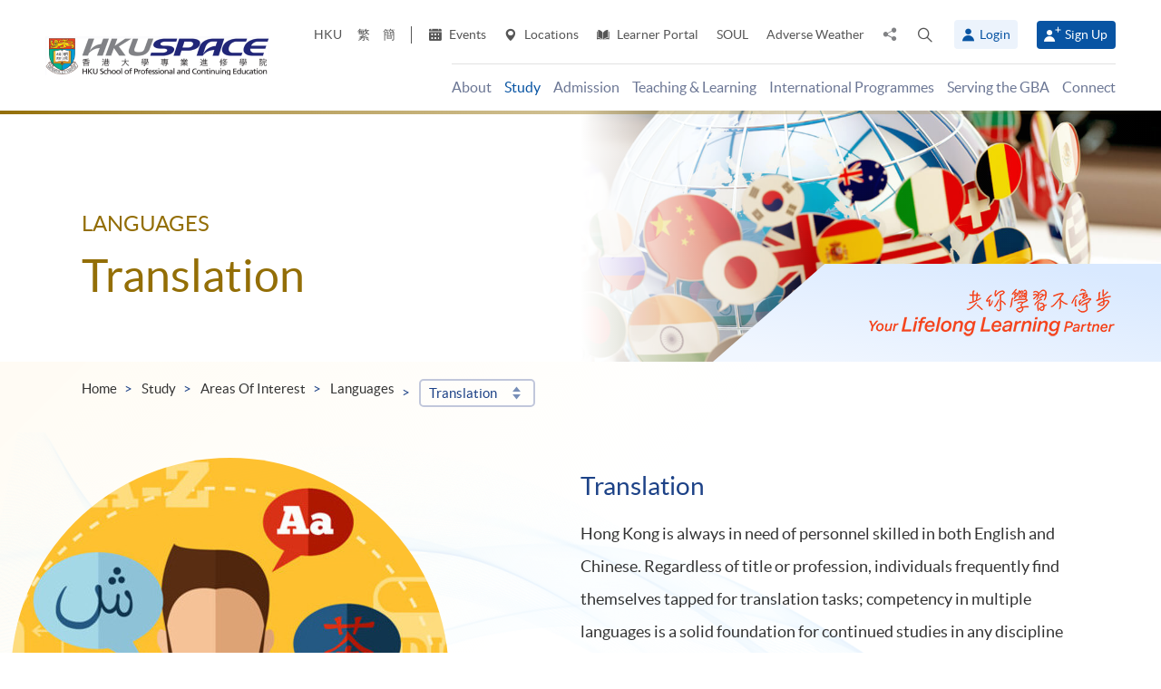

--- FILE ---
content_type: text/html; charset=utf-8
request_url: https://www.google.com/recaptcha/api2/anchor?ar=1&k=6Lckr2gqAAAAANOFJfIm0qlzyptsV8GjaOiQtCGL&co=aHR0cHM6Ly9oa3VzcGFjZS5oa3UuaGs6NDQz&hl=en&v=PoyoqOPhxBO7pBk68S4YbpHZ&size=normal&anchor-ms=20000&execute-ms=30000&cb=upbzyyul533g
body_size: 49051
content:
<!DOCTYPE HTML><html dir="ltr" lang="en"><head><meta http-equiv="Content-Type" content="text/html; charset=UTF-8">
<meta http-equiv="X-UA-Compatible" content="IE=edge">
<title>reCAPTCHA</title>
<style type="text/css">
/* cyrillic-ext */
@font-face {
  font-family: 'Roboto';
  font-style: normal;
  font-weight: 400;
  font-stretch: 100%;
  src: url(//fonts.gstatic.com/s/roboto/v48/KFO7CnqEu92Fr1ME7kSn66aGLdTylUAMa3GUBHMdazTgWw.woff2) format('woff2');
  unicode-range: U+0460-052F, U+1C80-1C8A, U+20B4, U+2DE0-2DFF, U+A640-A69F, U+FE2E-FE2F;
}
/* cyrillic */
@font-face {
  font-family: 'Roboto';
  font-style: normal;
  font-weight: 400;
  font-stretch: 100%;
  src: url(//fonts.gstatic.com/s/roboto/v48/KFO7CnqEu92Fr1ME7kSn66aGLdTylUAMa3iUBHMdazTgWw.woff2) format('woff2');
  unicode-range: U+0301, U+0400-045F, U+0490-0491, U+04B0-04B1, U+2116;
}
/* greek-ext */
@font-face {
  font-family: 'Roboto';
  font-style: normal;
  font-weight: 400;
  font-stretch: 100%;
  src: url(//fonts.gstatic.com/s/roboto/v48/KFO7CnqEu92Fr1ME7kSn66aGLdTylUAMa3CUBHMdazTgWw.woff2) format('woff2');
  unicode-range: U+1F00-1FFF;
}
/* greek */
@font-face {
  font-family: 'Roboto';
  font-style: normal;
  font-weight: 400;
  font-stretch: 100%;
  src: url(//fonts.gstatic.com/s/roboto/v48/KFO7CnqEu92Fr1ME7kSn66aGLdTylUAMa3-UBHMdazTgWw.woff2) format('woff2');
  unicode-range: U+0370-0377, U+037A-037F, U+0384-038A, U+038C, U+038E-03A1, U+03A3-03FF;
}
/* math */
@font-face {
  font-family: 'Roboto';
  font-style: normal;
  font-weight: 400;
  font-stretch: 100%;
  src: url(//fonts.gstatic.com/s/roboto/v48/KFO7CnqEu92Fr1ME7kSn66aGLdTylUAMawCUBHMdazTgWw.woff2) format('woff2');
  unicode-range: U+0302-0303, U+0305, U+0307-0308, U+0310, U+0312, U+0315, U+031A, U+0326-0327, U+032C, U+032F-0330, U+0332-0333, U+0338, U+033A, U+0346, U+034D, U+0391-03A1, U+03A3-03A9, U+03B1-03C9, U+03D1, U+03D5-03D6, U+03F0-03F1, U+03F4-03F5, U+2016-2017, U+2034-2038, U+203C, U+2040, U+2043, U+2047, U+2050, U+2057, U+205F, U+2070-2071, U+2074-208E, U+2090-209C, U+20D0-20DC, U+20E1, U+20E5-20EF, U+2100-2112, U+2114-2115, U+2117-2121, U+2123-214F, U+2190, U+2192, U+2194-21AE, U+21B0-21E5, U+21F1-21F2, U+21F4-2211, U+2213-2214, U+2216-22FF, U+2308-230B, U+2310, U+2319, U+231C-2321, U+2336-237A, U+237C, U+2395, U+239B-23B7, U+23D0, U+23DC-23E1, U+2474-2475, U+25AF, U+25B3, U+25B7, U+25BD, U+25C1, U+25CA, U+25CC, U+25FB, U+266D-266F, U+27C0-27FF, U+2900-2AFF, U+2B0E-2B11, U+2B30-2B4C, U+2BFE, U+3030, U+FF5B, U+FF5D, U+1D400-1D7FF, U+1EE00-1EEFF;
}
/* symbols */
@font-face {
  font-family: 'Roboto';
  font-style: normal;
  font-weight: 400;
  font-stretch: 100%;
  src: url(//fonts.gstatic.com/s/roboto/v48/KFO7CnqEu92Fr1ME7kSn66aGLdTylUAMaxKUBHMdazTgWw.woff2) format('woff2');
  unicode-range: U+0001-000C, U+000E-001F, U+007F-009F, U+20DD-20E0, U+20E2-20E4, U+2150-218F, U+2190, U+2192, U+2194-2199, U+21AF, U+21E6-21F0, U+21F3, U+2218-2219, U+2299, U+22C4-22C6, U+2300-243F, U+2440-244A, U+2460-24FF, U+25A0-27BF, U+2800-28FF, U+2921-2922, U+2981, U+29BF, U+29EB, U+2B00-2BFF, U+4DC0-4DFF, U+FFF9-FFFB, U+10140-1018E, U+10190-1019C, U+101A0, U+101D0-101FD, U+102E0-102FB, U+10E60-10E7E, U+1D2C0-1D2D3, U+1D2E0-1D37F, U+1F000-1F0FF, U+1F100-1F1AD, U+1F1E6-1F1FF, U+1F30D-1F30F, U+1F315, U+1F31C, U+1F31E, U+1F320-1F32C, U+1F336, U+1F378, U+1F37D, U+1F382, U+1F393-1F39F, U+1F3A7-1F3A8, U+1F3AC-1F3AF, U+1F3C2, U+1F3C4-1F3C6, U+1F3CA-1F3CE, U+1F3D4-1F3E0, U+1F3ED, U+1F3F1-1F3F3, U+1F3F5-1F3F7, U+1F408, U+1F415, U+1F41F, U+1F426, U+1F43F, U+1F441-1F442, U+1F444, U+1F446-1F449, U+1F44C-1F44E, U+1F453, U+1F46A, U+1F47D, U+1F4A3, U+1F4B0, U+1F4B3, U+1F4B9, U+1F4BB, U+1F4BF, U+1F4C8-1F4CB, U+1F4D6, U+1F4DA, U+1F4DF, U+1F4E3-1F4E6, U+1F4EA-1F4ED, U+1F4F7, U+1F4F9-1F4FB, U+1F4FD-1F4FE, U+1F503, U+1F507-1F50B, U+1F50D, U+1F512-1F513, U+1F53E-1F54A, U+1F54F-1F5FA, U+1F610, U+1F650-1F67F, U+1F687, U+1F68D, U+1F691, U+1F694, U+1F698, U+1F6AD, U+1F6B2, U+1F6B9-1F6BA, U+1F6BC, U+1F6C6-1F6CF, U+1F6D3-1F6D7, U+1F6E0-1F6EA, U+1F6F0-1F6F3, U+1F6F7-1F6FC, U+1F700-1F7FF, U+1F800-1F80B, U+1F810-1F847, U+1F850-1F859, U+1F860-1F887, U+1F890-1F8AD, U+1F8B0-1F8BB, U+1F8C0-1F8C1, U+1F900-1F90B, U+1F93B, U+1F946, U+1F984, U+1F996, U+1F9E9, U+1FA00-1FA6F, U+1FA70-1FA7C, U+1FA80-1FA89, U+1FA8F-1FAC6, U+1FACE-1FADC, U+1FADF-1FAE9, U+1FAF0-1FAF8, U+1FB00-1FBFF;
}
/* vietnamese */
@font-face {
  font-family: 'Roboto';
  font-style: normal;
  font-weight: 400;
  font-stretch: 100%;
  src: url(//fonts.gstatic.com/s/roboto/v48/KFO7CnqEu92Fr1ME7kSn66aGLdTylUAMa3OUBHMdazTgWw.woff2) format('woff2');
  unicode-range: U+0102-0103, U+0110-0111, U+0128-0129, U+0168-0169, U+01A0-01A1, U+01AF-01B0, U+0300-0301, U+0303-0304, U+0308-0309, U+0323, U+0329, U+1EA0-1EF9, U+20AB;
}
/* latin-ext */
@font-face {
  font-family: 'Roboto';
  font-style: normal;
  font-weight: 400;
  font-stretch: 100%;
  src: url(//fonts.gstatic.com/s/roboto/v48/KFO7CnqEu92Fr1ME7kSn66aGLdTylUAMa3KUBHMdazTgWw.woff2) format('woff2');
  unicode-range: U+0100-02BA, U+02BD-02C5, U+02C7-02CC, U+02CE-02D7, U+02DD-02FF, U+0304, U+0308, U+0329, U+1D00-1DBF, U+1E00-1E9F, U+1EF2-1EFF, U+2020, U+20A0-20AB, U+20AD-20C0, U+2113, U+2C60-2C7F, U+A720-A7FF;
}
/* latin */
@font-face {
  font-family: 'Roboto';
  font-style: normal;
  font-weight: 400;
  font-stretch: 100%;
  src: url(//fonts.gstatic.com/s/roboto/v48/KFO7CnqEu92Fr1ME7kSn66aGLdTylUAMa3yUBHMdazQ.woff2) format('woff2');
  unicode-range: U+0000-00FF, U+0131, U+0152-0153, U+02BB-02BC, U+02C6, U+02DA, U+02DC, U+0304, U+0308, U+0329, U+2000-206F, U+20AC, U+2122, U+2191, U+2193, U+2212, U+2215, U+FEFF, U+FFFD;
}
/* cyrillic-ext */
@font-face {
  font-family: 'Roboto';
  font-style: normal;
  font-weight: 500;
  font-stretch: 100%;
  src: url(//fonts.gstatic.com/s/roboto/v48/KFO7CnqEu92Fr1ME7kSn66aGLdTylUAMa3GUBHMdazTgWw.woff2) format('woff2');
  unicode-range: U+0460-052F, U+1C80-1C8A, U+20B4, U+2DE0-2DFF, U+A640-A69F, U+FE2E-FE2F;
}
/* cyrillic */
@font-face {
  font-family: 'Roboto';
  font-style: normal;
  font-weight: 500;
  font-stretch: 100%;
  src: url(//fonts.gstatic.com/s/roboto/v48/KFO7CnqEu92Fr1ME7kSn66aGLdTylUAMa3iUBHMdazTgWw.woff2) format('woff2');
  unicode-range: U+0301, U+0400-045F, U+0490-0491, U+04B0-04B1, U+2116;
}
/* greek-ext */
@font-face {
  font-family: 'Roboto';
  font-style: normal;
  font-weight: 500;
  font-stretch: 100%;
  src: url(//fonts.gstatic.com/s/roboto/v48/KFO7CnqEu92Fr1ME7kSn66aGLdTylUAMa3CUBHMdazTgWw.woff2) format('woff2');
  unicode-range: U+1F00-1FFF;
}
/* greek */
@font-face {
  font-family: 'Roboto';
  font-style: normal;
  font-weight: 500;
  font-stretch: 100%;
  src: url(//fonts.gstatic.com/s/roboto/v48/KFO7CnqEu92Fr1ME7kSn66aGLdTylUAMa3-UBHMdazTgWw.woff2) format('woff2');
  unicode-range: U+0370-0377, U+037A-037F, U+0384-038A, U+038C, U+038E-03A1, U+03A3-03FF;
}
/* math */
@font-face {
  font-family: 'Roboto';
  font-style: normal;
  font-weight: 500;
  font-stretch: 100%;
  src: url(//fonts.gstatic.com/s/roboto/v48/KFO7CnqEu92Fr1ME7kSn66aGLdTylUAMawCUBHMdazTgWw.woff2) format('woff2');
  unicode-range: U+0302-0303, U+0305, U+0307-0308, U+0310, U+0312, U+0315, U+031A, U+0326-0327, U+032C, U+032F-0330, U+0332-0333, U+0338, U+033A, U+0346, U+034D, U+0391-03A1, U+03A3-03A9, U+03B1-03C9, U+03D1, U+03D5-03D6, U+03F0-03F1, U+03F4-03F5, U+2016-2017, U+2034-2038, U+203C, U+2040, U+2043, U+2047, U+2050, U+2057, U+205F, U+2070-2071, U+2074-208E, U+2090-209C, U+20D0-20DC, U+20E1, U+20E5-20EF, U+2100-2112, U+2114-2115, U+2117-2121, U+2123-214F, U+2190, U+2192, U+2194-21AE, U+21B0-21E5, U+21F1-21F2, U+21F4-2211, U+2213-2214, U+2216-22FF, U+2308-230B, U+2310, U+2319, U+231C-2321, U+2336-237A, U+237C, U+2395, U+239B-23B7, U+23D0, U+23DC-23E1, U+2474-2475, U+25AF, U+25B3, U+25B7, U+25BD, U+25C1, U+25CA, U+25CC, U+25FB, U+266D-266F, U+27C0-27FF, U+2900-2AFF, U+2B0E-2B11, U+2B30-2B4C, U+2BFE, U+3030, U+FF5B, U+FF5D, U+1D400-1D7FF, U+1EE00-1EEFF;
}
/* symbols */
@font-face {
  font-family: 'Roboto';
  font-style: normal;
  font-weight: 500;
  font-stretch: 100%;
  src: url(//fonts.gstatic.com/s/roboto/v48/KFO7CnqEu92Fr1ME7kSn66aGLdTylUAMaxKUBHMdazTgWw.woff2) format('woff2');
  unicode-range: U+0001-000C, U+000E-001F, U+007F-009F, U+20DD-20E0, U+20E2-20E4, U+2150-218F, U+2190, U+2192, U+2194-2199, U+21AF, U+21E6-21F0, U+21F3, U+2218-2219, U+2299, U+22C4-22C6, U+2300-243F, U+2440-244A, U+2460-24FF, U+25A0-27BF, U+2800-28FF, U+2921-2922, U+2981, U+29BF, U+29EB, U+2B00-2BFF, U+4DC0-4DFF, U+FFF9-FFFB, U+10140-1018E, U+10190-1019C, U+101A0, U+101D0-101FD, U+102E0-102FB, U+10E60-10E7E, U+1D2C0-1D2D3, U+1D2E0-1D37F, U+1F000-1F0FF, U+1F100-1F1AD, U+1F1E6-1F1FF, U+1F30D-1F30F, U+1F315, U+1F31C, U+1F31E, U+1F320-1F32C, U+1F336, U+1F378, U+1F37D, U+1F382, U+1F393-1F39F, U+1F3A7-1F3A8, U+1F3AC-1F3AF, U+1F3C2, U+1F3C4-1F3C6, U+1F3CA-1F3CE, U+1F3D4-1F3E0, U+1F3ED, U+1F3F1-1F3F3, U+1F3F5-1F3F7, U+1F408, U+1F415, U+1F41F, U+1F426, U+1F43F, U+1F441-1F442, U+1F444, U+1F446-1F449, U+1F44C-1F44E, U+1F453, U+1F46A, U+1F47D, U+1F4A3, U+1F4B0, U+1F4B3, U+1F4B9, U+1F4BB, U+1F4BF, U+1F4C8-1F4CB, U+1F4D6, U+1F4DA, U+1F4DF, U+1F4E3-1F4E6, U+1F4EA-1F4ED, U+1F4F7, U+1F4F9-1F4FB, U+1F4FD-1F4FE, U+1F503, U+1F507-1F50B, U+1F50D, U+1F512-1F513, U+1F53E-1F54A, U+1F54F-1F5FA, U+1F610, U+1F650-1F67F, U+1F687, U+1F68D, U+1F691, U+1F694, U+1F698, U+1F6AD, U+1F6B2, U+1F6B9-1F6BA, U+1F6BC, U+1F6C6-1F6CF, U+1F6D3-1F6D7, U+1F6E0-1F6EA, U+1F6F0-1F6F3, U+1F6F7-1F6FC, U+1F700-1F7FF, U+1F800-1F80B, U+1F810-1F847, U+1F850-1F859, U+1F860-1F887, U+1F890-1F8AD, U+1F8B0-1F8BB, U+1F8C0-1F8C1, U+1F900-1F90B, U+1F93B, U+1F946, U+1F984, U+1F996, U+1F9E9, U+1FA00-1FA6F, U+1FA70-1FA7C, U+1FA80-1FA89, U+1FA8F-1FAC6, U+1FACE-1FADC, U+1FADF-1FAE9, U+1FAF0-1FAF8, U+1FB00-1FBFF;
}
/* vietnamese */
@font-face {
  font-family: 'Roboto';
  font-style: normal;
  font-weight: 500;
  font-stretch: 100%;
  src: url(//fonts.gstatic.com/s/roboto/v48/KFO7CnqEu92Fr1ME7kSn66aGLdTylUAMa3OUBHMdazTgWw.woff2) format('woff2');
  unicode-range: U+0102-0103, U+0110-0111, U+0128-0129, U+0168-0169, U+01A0-01A1, U+01AF-01B0, U+0300-0301, U+0303-0304, U+0308-0309, U+0323, U+0329, U+1EA0-1EF9, U+20AB;
}
/* latin-ext */
@font-face {
  font-family: 'Roboto';
  font-style: normal;
  font-weight: 500;
  font-stretch: 100%;
  src: url(//fonts.gstatic.com/s/roboto/v48/KFO7CnqEu92Fr1ME7kSn66aGLdTylUAMa3KUBHMdazTgWw.woff2) format('woff2');
  unicode-range: U+0100-02BA, U+02BD-02C5, U+02C7-02CC, U+02CE-02D7, U+02DD-02FF, U+0304, U+0308, U+0329, U+1D00-1DBF, U+1E00-1E9F, U+1EF2-1EFF, U+2020, U+20A0-20AB, U+20AD-20C0, U+2113, U+2C60-2C7F, U+A720-A7FF;
}
/* latin */
@font-face {
  font-family: 'Roboto';
  font-style: normal;
  font-weight: 500;
  font-stretch: 100%;
  src: url(//fonts.gstatic.com/s/roboto/v48/KFO7CnqEu92Fr1ME7kSn66aGLdTylUAMa3yUBHMdazQ.woff2) format('woff2');
  unicode-range: U+0000-00FF, U+0131, U+0152-0153, U+02BB-02BC, U+02C6, U+02DA, U+02DC, U+0304, U+0308, U+0329, U+2000-206F, U+20AC, U+2122, U+2191, U+2193, U+2212, U+2215, U+FEFF, U+FFFD;
}
/* cyrillic-ext */
@font-face {
  font-family: 'Roboto';
  font-style: normal;
  font-weight: 900;
  font-stretch: 100%;
  src: url(//fonts.gstatic.com/s/roboto/v48/KFO7CnqEu92Fr1ME7kSn66aGLdTylUAMa3GUBHMdazTgWw.woff2) format('woff2');
  unicode-range: U+0460-052F, U+1C80-1C8A, U+20B4, U+2DE0-2DFF, U+A640-A69F, U+FE2E-FE2F;
}
/* cyrillic */
@font-face {
  font-family: 'Roboto';
  font-style: normal;
  font-weight: 900;
  font-stretch: 100%;
  src: url(//fonts.gstatic.com/s/roboto/v48/KFO7CnqEu92Fr1ME7kSn66aGLdTylUAMa3iUBHMdazTgWw.woff2) format('woff2');
  unicode-range: U+0301, U+0400-045F, U+0490-0491, U+04B0-04B1, U+2116;
}
/* greek-ext */
@font-face {
  font-family: 'Roboto';
  font-style: normal;
  font-weight: 900;
  font-stretch: 100%;
  src: url(//fonts.gstatic.com/s/roboto/v48/KFO7CnqEu92Fr1ME7kSn66aGLdTylUAMa3CUBHMdazTgWw.woff2) format('woff2');
  unicode-range: U+1F00-1FFF;
}
/* greek */
@font-face {
  font-family: 'Roboto';
  font-style: normal;
  font-weight: 900;
  font-stretch: 100%;
  src: url(//fonts.gstatic.com/s/roboto/v48/KFO7CnqEu92Fr1ME7kSn66aGLdTylUAMa3-UBHMdazTgWw.woff2) format('woff2');
  unicode-range: U+0370-0377, U+037A-037F, U+0384-038A, U+038C, U+038E-03A1, U+03A3-03FF;
}
/* math */
@font-face {
  font-family: 'Roboto';
  font-style: normal;
  font-weight: 900;
  font-stretch: 100%;
  src: url(//fonts.gstatic.com/s/roboto/v48/KFO7CnqEu92Fr1ME7kSn66aGLdTylUAMawCUBHMdazTgWw.woff2) format('woff2');
  unicode-range: U+0302-0303, U+0305, U+0307-0308, U+0310, U+0312, U+0315, U+031A, U+0326-0327, U+032C, U+032F-0330, U+0332-0333, U+0338, U+033A, U+0346, U+034D, U+0391-03A1, U+03A3-03A9, U+03B1-03C9, U+03D1, U+03D5-03D6, U+03F0-03F1, U+03F4-03F5, U+2016-2017, U+2034-2038, U+203C, U+2040, U+2043, U+2047, U+2050, U+2057, U+205F, U+2070-2071, U+2074-208E, U+2090-209C, U+20D0-20DC, U+20E1, U+20E5-20EF, U+2100-2112, U+2114-2115, U+2117-2121, U+2123-214F, U+2190, U+2192, U+2194-21AE, U+21B0-21E5, U+21F1-21F2, U+21F4-2211, U+2213-2214, U+2216-22FF, U+2308-230B, U+2310, U+2319, U+231C-2321, U+2336-237A, U+237C, U+2395, U+239B-23B7, U+23D0, U+23DC-23E1, U+2474-2475, U+25AF, U+25B3, U+25B7, U+25BD, U+25C1, U+25CA, U+25CC, U+25FB, U+266D-266F, U+27C0-27FF, U+2900-2AFF, U+2B0E-2B11, U+2B30-2B4C, U+2BFE, U+3030, U+FF5B, U+FF5D, U+1D400-1D7FF, U+1EE00-1EEFF;
}
/* symbols */
@font-face {
  font-family: 'Roboto';
  font-style: normal;
  font-weight: 900;
  font-stretch: 100%;
  src: url(//fonts.gstatic.com/s/roboto/v48/KFO7CnqEu92Fr1ME7kSn66aGLdTylUAMaxKUBHMdazTgWw.woff2) format('woff2');
  unicode-range: U+0001-000C, U+000E-001F, U+007F-009F, U+20DD-20E0, U+20E2-20E4, U+2150-218F, U+2190, U+2192, U+2194-2199, U+21AF, U+21E6-21F0, U+21F3, U+2218-2219, U+2299, U+22C4-22C6, U+2300-243F, U+2440-244A, U+2460-24FF, U+25A0-27BF, U+2800-28FF, U+2921-2922, U+2981, U+29BF, U+29EB, U+2B00-2BFF, U+4DC0-4DFF, U+FFF9-FFFB, U+10140-1018E, U+10190-1019C, U+101A0, U+101D0-101FD, U+102E0-102FB, U+10E60-10E7E, U+1D2C0-1D2D3, U+1D2E0-1D37F, U+1F000-1F0FF, U+1F100-1F1AD, U+1F1E6-1F1FF, U+1F30D-1F30F, U+1F315, U+1F31C, U+1F31E, U+1F320-1F32C, U+1F336, U+1F378, U+1F37D, U+1F382, U+1F393-1F39F, U+1F3A7-1F3A8, U+1F3AC-1F3AF, U+1F3C2, U+1F3C4-1F3C6, U+1F3CA-1F3CE, U+1F3D4-1F3E0, U+1F3ED, U+1F3F1-1F3F3, U+1F3F5-1F3F7, U+1F408, U+1F415, U+1F41F, U+1F426, U+1F43F, U+1F441-1F442, U+1F444, U+1F446-1F449, U+1F44C-1F44E, U+1F453, U+1F46A, U+1F47D, U+1F4A3, U+1F4B0, U+1F4B3, U+1F4B9, U+1F4BB, U+1F4BF, U+1F4C8-1F4CB, U+1F4D6, U+1F4DA, U+1F4DF, U+1F4E3-1F4E6, U+1F4EA-1F4ED, U+1F4F7, U+1F4F9-1F4FB, U+1F4FD-1F4FE, U+1F503, U+1F507-1F50B, U+1F50D, U+1F512-1F513, U+1F53E-1F54A, U+1F54F-1F5FA, U+1F610, U+1F650-1F67F, U+1F687, U+1F68D, U+1F691, U+1F694, U+1F698, U+1F6AD, U+1F6B2, U+1F6B9-1F6BA, U+1F6BC, U+1F6C6-1F6CF, U+1F6D3-1F6D7, U+1F6E0-1F6EA, U+1F6F0-1F6F3, U+1F6F7-1F6FC, U+1F700-1F7FF, U+1F800-1F80B, U+1F810-1F847, U+1F850-1F859, U+1F860-1F887, U+1F890-1F8AD, U+1F8B0-1F8BB, U+1F8C0-1F8C1, U+1F900-1F90B, U+1F93B, U+1F946, U+1F984, U+1F996, U+1F9E9, U+1FA00-1FA6F, U+1FA70-1FA7C, U+1FA80-1FA89, U+1FA8F-1FAC6, U+1FACE-1FADC, U+1FADF-1FAE9, U+1FAF0-1FAF8, U+1FB00-1FBFF;
}
/* vietnamese */
@font-face {
  font-family: 'Roboto';
  font-style: normal;
  font-weight: 900;
  font-stretch: 100%;
  src: url(//fonts.gstatic.com/s/roboto/v48/KFO7CnqEu92Fr1ME7kSn66aGLdTylUAMa3OUBHMdazTgWw.woff2) format('woff2');
  unicode-range: U+0102-0103, U+0110-0111, U+0128-0129, U+0168-0169, U+01A0-01A1, U+01AF-01B0, U+0300-0301, U+0303-0304, U+0308-0309, U+0323, U+0329, U+1EA0-1EF9, U+20AB;
}
/* latin-ext */
@font-face {
  font-family: 'Roboto';
  font-style: normal;
  font-weight: 900;
  font-stretch: 100%;
  src: url(//fonts.gstatic.com/s/roboto/v48/KFO7CnqEu92Fr1ME7kSn66aGLdTylUAMa3KUBHMdazTgWw.woff2) format('woff2');
  unicode-range: U+0100-02BA, U+02BD-02C5, U+02C7-02CC, U+02CE-02D7, U+02DD-02FF, U+0304, U+0308, U+0329, U+1D00-1DBF, U+1E00-1E9F, U+1EF2-1EFF, U+2020, U+20A0-20AB, U+20AD-20C0, U+2113, U+2C60-2C7F, U+A720-A7FF;
}
/* latin */
@font-face {
  font-family: 'Roboto';
  font-style: normal;
  font-weight: 900;
  font-stretch: 100%;
  src: url(//fonts.gstatic.com/s/roboto/v48/KFO7CnqEu92Fr1ME7kSn66aGLdTylUAMa3yUBHMdazQ.woff2) format('woff2');
  unicode-range: U+0000-00FF, U+0131, U+0152-0153, U+02BB-02BC, U+02C6, U+02DA, U+02DC, U+0304, U+0308, U+0329, U+2000-206F, U+20AC, U+2122, U+2191, U+2193, U+2212, U+2215, U+FEFF, U+FFFD;
}

</style>
<link rel="stylesheet" type="text/css" href="https://www.gstatic.com/recaptcha/releases/PoyoqOPhxBO7pBk68S4YbpHZ/styles__ltr.css">
<script nonce="o3kQhczC14oLuhiBOJEhKQ" type="text/javascript">window['__recaptcha_api'] = 'https://www.google.com/recaptcha/api2/';</script>
<script type="text/javascript" src="https://www.gstatic.com/recaptcha/releases/PoyoqOPhxBO7pBk68S4YbpHZ/recaptcha__en.js" nonce="o3kQhczC14oLuhiBOJEhKQ">
      
    </script></head>
<body><div id="rc-anchor-alert" class="rc-anchor-alert"></div>
<input type="hidden" id="recaptcha-token" value="[base64]">
<script type="text/javascript" nonce="o3kQhczC14oLuhiBOJEhKQ">
      recaptcha.anchor.Main.init("[\x22ainput\x22,[\x22bgdata\x22,\x22\x22,\[base64]/[base64]/[base64]/ZyhXLGgpOnEoW04sMjEsbF0sVywwKSxoKSxmYWxzZSxmYWxzZSl9Y2F0Y2goayl7RygzNTgsVyk/[base64]/[base64]/[base64]/[base64]/[base64]/[base64]/[base64]/bmV3IEJbT10oRFswXSk6dz09Mj9uZXcgQltPXShEWzBdLERbMV0pOnc9PTM/bmV3IEJbT10oRFswXSxEWzFdLERbMl0pOnc9PTQ/[base64]/[base64]/[base64]/[base64]/[base64]\\u003d\x22,\[base64]\x22,\[base64]/[base64]/CuMOzVEfChsOkEMKTYXDCnsKXFw0PBcORfmbCncOwesKfwpnCljxewp/CjlorFsOdIsOtZWMzwrzDqTBDw7kiPAg8C0ISGMKBRlo0w4kpw6nCoTM4dwTCjgbCksK1SWAWw4B7wrpiP8OJP1Byw73Dv8KEw64Kw5XDinHDmMOXPRowRSodw7QHQsK3w4DDhBs3w4HCtSwEXT3DgMOxw5HCssOvwogpwq/DnidZwpbCvMOMNcKbwp4dwrvDkDPDqcOvODthEMKLwoUYcm0Bw4AzAVIQMMOaGcOlw5PDp8O1BCk9Izk4IcOJw6howpVJCx3CkAgHw6nDlEYhw4whw4LCoF8UXXPCrsOPw4J6GsOewrTDlVrDrsO/wpnDjMOzXMOIw6HDqEEsw6RbQ8KFw5LDs8O7Klc6w6XDsVXCu8KuPj3DnMOZwpnDvMOaw7bDjT3DvcK2w6/CrUkwP2QCdw5tWcKPZWIQRy9TD1fCnR3DjmBEwpfDvzMRFsOHw7QjwpPCkh3DrSHDgcKawptmNHEEYsOuZiDCmsO7CAvDt8OKw5Jpw6AILMONwpBpacOHXh4uacOgwqPDmgk7w6vCmx/DiGzCsXHChsO8wql0w7zCsynDiwZ9w48DwqzDqsO6wpkUcWrDl8OfTCRGe0l7woZGB1nCkMOOfcKZI09AwrxSwq9JNMK0VcObw7nDpsKqw5rDiz0MU8KkKXjChmMOCxU7wqNMekMlecKpNUJpaGFsIT9hGDIHIcODKhV3wobDiG/DgMKhw5k1w7rDlDPDgiNefMKPw6PCuGojI8KGa1HClcOnwqscw5XCi3FOwoXCp8OIw5XDi8OpCMKsw5fDrXtWPcO6w4RCwqoNwr59J0kmNW0AN8K/wrrDqsK/T8Opwq3CoDBew6PClE0awrVTw50Gw70lcMOCNcO3w6wPbcOFwrU/RiVkwoMpD3VUw7gZBMOdwrzDlFTDscK0wqzCnRDClibCg8OKf8OSasKGwqEhwqApQcKSw5YrQsK3wq0Kw7zDsjPDkzV1ZETDlX9kPMKpw6HDjcO/QBrDsX5Jw481wo8Gw4PCiAkYCnXCp8OMwpMjwrXDj8Kuwp1DVEwlwqDDpsOvw5HDl8K/wrsdbMOVw4rDrcKDHMO5JcOuGh0VDcOgw5fDiiUYwrzDsH4ew40UwpPDrmR9V8KHWcKNY8KNPMKIw60FEMOFGyHDqMO1asK3w5ELXl/[base64]/CjwTCpGvCizvDlcOtw6powoJzw7JDfTHCkkrDvy7DgsOzfA0JVcOfe18QZ23DmVQcPSDCrH5pPsOcwqg7PxIOYj7DmMKbNHVQwovDgzPDt8KUw58CDkTDr8OYFWLDkwA0bMKaUlw8w6nDhknDj8KWw7R4w4s/[base64]/w4IASsKIF8OCMcKow7LDqSLDu8KDw6ovJMOIFWzDuU57woYPbsOLMD5JSMO4wqkZcFbCv3bDuVbChS/DkkZuwqY2w4LDqFnCqDUMwqFew7DCmzXCosOdel/ColPCs8O/wpzDlsKPN0vDn8K8wrN4wq/[base64]/DqAnCoFnCssKKelnCkMOEURhaeShxwrc+D0MdSsOZAWFBLw8jMQ45GcOlA8KsKsKKM8Opwo4bN8KVEMOXImnDt8OzPyPCmDfDj8OwdsOyUWt3YMKVdhLCpMO8YMO3w7JvZMOvQB/CtnAVGsKQw6jDq1LDm8O8NS4eNknChitiw4k0VcKPw4DDthl3wrIawpTCkSLCn1XCq2rDtMKCwqVyEsKrEsKfw5x2wpDDgw3DtcKMw7fDnsOwK8OCcMOqPgA3wpvCkh3CqBbDkAd6wp4Ew77CvcKSw6l2FsOKR8KOw4LCvcKKYMKlw6fCil/CmwLCki/CvRd4w6JdfMKTw7xKTRMEwprDqFRLWyTDnQDCt8Ouc21ow4/CiDXDpisHw5BbwpTCsMO5wrtnI8KBCcK3ZcOzw6sDwqrCvx0wAsKOCcKiw5nCtsKmwo/DusKSKcKuw5DCocO3w47DrMKXw7kHwq9QdCUqH8KJw53DocOzTBMHHgBFw4l4A2bCgsO3G8Oyw6TCqsORw6DDssOuFcOxES3DkMOSAcOJSn7DocONwqtSw5PDssOXw6/DixjCpC/DicKZanjDgmrDiVNgw5HCssOxw6QAwr7CiMOTIcKxwr7CjsOcwrBwVsO3w4DDhCrDrkjDqxfDrh3DusKzasKZwofDp8KbwqPDg8OEw67Dq2rChcONAMORbTbCtsK2HMK4wpNZGU1EVMOlUcK7K1IjXGvDucKywoLCiMOfwoF/w6EBISvDm3HDj0DDqcO7wr/Dk0tJw4tsTzMyw7zDszfDgRx7GVjDvwESw7PDtR7Cs8Ojwp/CsS3CoMOHwrpiw4wGw6tDwrrDiMKUwovCsgs0CQ9aER84woPCncOjwrLDkMO7w4bDkUPCpjUsSAZ/HsKUKSnDmRE1w5XCs8K/[base64]/[base64]/IMKgw4gLMivDosKKTMOFGsKwdgvCmUXCuCjDl0HCq8KiAMKcLcOyDkTDmDHDpgvDrcOlwpvCs8OBwqAfT8Oow7dGKV/DmFfCnzvDllbDs1cCc1vDicOpw4/Do8KxwqLCmXpyaXLCigB2X8Kjw7DCi8KGwqrCmS/CizgATEomJVVJW1vDqlLCj8KjwoDDlsO/O8O5wrfDo8OodGPDlkzDgnHDncONBcOBwovDrMKzw6/DrMOjXhBlwp98w4HDtHx/woTCm8OUw6w5w6NMwqDCpcKFWxbDsVfCosOTwq11w58KeMKQw4PCmkLDqsOUw5LDtMOWVRjDu8O7w77DrBXDtcOFXDbDk2sBw6DDucOvwpMpR8OLw6XCjWN2w5x7w7/CksO0asOBPzLCpMO4Q1LDhVcVwqLCoToZwp5ew5pTFnHCmW5Bw64PwplxwqkgwoB8wrc5Fm/[base64]/[base64]/M8K2wr9TTsKjP8KCW8O1w7vDrsKfL1LCmiVLDl4kw4QDa8OFBxZ9cMKfwonDksO8w6FkIMOtw4rDrxYmwoTDvsOew4fDoMKPwplZw6TCsXbCtBfCncK+wrjCocO6wrXCqMOZwoLCt8KbXkYhWMKBw4powpUjb0PCi3/CosKSwoTCm8OSDMKEw4DCs8OFNBEwUQp1WcKnE8Kdw6jCmGjDlxlSwo3Cm8KCw43DhTjCplDDgR/CnEPCo3wrw7UHwr9Rwo5TwpvDuyo0w5Ncw7fChcOVCMOJw7tQLcOww4DCg3/CgmFEbGRTMcOjREPCmsKhw7pLRCPCq8KDMMKgLlcvwpJNGyg/EQ1owohZVzljwoBww45qScOPw4w1W8O9wpnCr3hDZcK9wqzCtsO8U8OPTcO8UHLDk8KgwrYOw6ZFwr5dS8Opw5tCw4vDu8KHIsKmM1zCjcKzwpPDnMKtS8ODG8O+w7YSwoA1CERmwrPCk8KCw4LCuQnCm8K8wqdow6/DiELCukB/L8ODwoHDhh9ycF7CmFhqHsKlf8O5AcOFPHzDgj9ow7fCvcOyHGfCoUoLI8O2CsKlw7pDQHzDv1F3wqzCggRFwp7DjgskU8KkUcK4H3PDq8OKwo3DgRnDsnsHGsOKw7bDv8OsIR3Dl8KyZcOSwrMmU1/CgGw0w5DCsmhOw6E0wo4HwqDDqsK/[base64]/VzHCsCAFaU5vT8KrGBIJwq8QwrDCrFpIw7jCu8Kww4LCnw0hCcO7w4/DusOww6pRwow1U2g8aH3CrB/DpnLDlULCkMOHLMKIwrHCrjTCglodwo4QAMKwPGTChcKDw7LCv8KkAsK6XTpewrZGwoIIw79Lwq8DC8KqDwclFyFgesO+FFbCqsK6w61Yw73Dll95w64EwowhwrIJXkN7GnxqKcOAW1DDo2/DoMKda3hNw7DDj8Ozw6RGw6vCiXMWfAYOw7zCj8K2P8OWHsKqw6BAZ2/CtADDh19bwrcwHsKyw5DDrMK9ccK7AFzDrMOVYcOleMKCF2HCnsOsw7rChR7DrxdJw5gtQsKXwo0Hwr/Ci8OxSi3DhcOZw4IHcyEHw6cqZk5Gw4N/esOAwqrDmsOrfV00ESXDtMKrw6/DsUPCscOqf8KpJUHDs8K6CRPCkwx6ZjBIVcKcw63Cj8Khwq/CoRQdN8KKCFDCjHRUwot0wpjCq8KQEC5pOsKUecKtXD/DnB7DocObDn54RV4uworDi3HDq3vCojXCpMOzJcK6LsKHwojDvcOxGToswrHCgMOQMQFBw6bChMOIwr3DrMKoT8K/SER6w44nwo8HwqfDt8OQwqoPKmrCkMOIw75lfiBqwoc+I8O+fS7CmQFvVXVew5dEe8O+UsKXw4Qow5V6AsKXZAJCwp5awoTDtsKeWUN/[base64]/J1PCnsKyw5BQw7w9wqvDmWw0wrbClTDCjMKtwqowQBdgw5Y9wrzDlsKQfzjDkhbCgsK/csOKaGtQwrHDoT/CnCc9c8OSw5t7GMOUeVhmwqQeXMOdZcOxWcOXEggYw5M1w6/[base64]/wpQtc8O2w4bCi8OLwpzDmG/DsUd0wqTCl8KUwq3DjcObSsK/w5kkG21ccMOfwr/CtyIHIgXCp8O/ZixJwrTCsSZBwqkfT8KUGcKyS8OqZD0QO8OBw63CuU0nw6UZMMK9wpkickvDjcOdwofCtsOyP8OEd3LDrCt1wphgw49OMk7CgMKoXMONw5oqUsKyY1DCsMOdwqPCjRM7w6F0UMK2wrRfMMK/TmpVw44kwp7CqsO/[base64]/DmxbCqsOjw5zCkcKOIMK4wqEPwrZib3Zpf1t8w6N/w6LDmnXDhsOAwpjCnsK2w5fDjcOEdQpaOyBHI0JyXnjDnsKvw5pSw6ERY8KiW8KVwoTCqcOiFsKlw63CrncNKMOFDnLCl2IJw5DDnizCkk8ISsOyw7sMw4zCm05/[base64]/cMOXwrN3RcKvDRBOeS3CmMOoEcKww6TCrsOub2LDkBHDlXbCoWZyWcOuBsOPwojDmMOIwq9awpRjaH1QbMOEwogGBMOvST7Dm8KvaUrDpzcFenVQNlTCvcKnwos5MibCi8K/REXDiCHDg8Klw7VABsOiwpjCpsKLT8OzFWrDhMKWwpEkw5zCjsKNw7jDu3DCv1YGw6kLw509w67Co8Kxw7XDvcObasO/McO+w5dmwrrDlsKOwqlSw67CgAVEJsKJMsKZY3HCicOlTGzCtcK3w6wqw7ckw68mfcKQcsKQw71Jw4zCk1/CicKMwrfClcK2DW0VwpEXGMK5XMKpcsK8bsOqXS/[base64]/wqXDnx5vZR7CqcOjwoDDocKxOcOZw79QMSzCtsObegoawqnCg8Oew4R1w6AIw4LCncO/Z1EAK8OMFsO3w7bCv8OxVcOWw6EcOsK0wq7DlDtVWcKSdcOPIcK+L8K9DTvDtcKXRnZqJTljwqlEOBxZO8K+wrEcYQR/wpwPw5vCnV/DrnFOw5hGLi3DtMKrwokdTcOzw4sZw6jDpA3CvDxleVnCicKUT8O8AknDj1zDtQ4rw7DCgVN3KMKCwrpPUTHDvcOPwoTDkcOWw5/[base64]/[base64]/[base64]/Dq8K2w4HCmH7Duw7CtMOpQSVhA8OLw5dfwpTCi8O8wrcRwqh6w5cBTMOrwo/DtsKOECTDlMOUwqgpw6rDtDUYw5jDusKWB1gScRLCjj1hRsOxRGLDsMKswr7CmQjDmsOcwpPDisKcwr4DMMK8aMKZIsOvwo/[base64]/DvcOQRlw1wqPClMKZw6bDjMO7wqvCkVcEwp3CvQvCk8OlElVZYwNXwqnDk8KzwpXCnMKAw4JoU18mCnUuwpbCvXPDhGzCtsOgw7nDkMKRZVXDsjbCq8Oow6PClsKIwocOTmLCjCRIRzrCgcKoECHCoAvCicKEworDo1FieGtgwr/DgSbCkzhGbggjw7fCrSdtVmduK8KDbMOFPwTDkMKMXcOmw64UdWliwq/[base64]/Ds1kxTSReVWfDil7Cu37CvsODwoDDiMK1GsK/[base64]/Dn8K9w7nCoTU5LS/DhsKYwqt5w6zCkRVWA8KiO8KDw4d/w40iZxbDjcO9wrPDhTpbwoLCrxk7wrbDr1UDw7zDpWt8wrdeGT3Cm3/[base64]/[base64]/[base64]/ChcKwwrnDrsOzIsKxw71Kwog/[base64]/[base64]/Cv0JDPUcMQcKtMncvQsOewqUnwpoXw4gPwq8lbxvDgx9ue8OMaMK/[base64]/CkWoOw7heNMOJZF7DuzfDqcOLQSjCgE0Gwp1UVsOlB8KYWG8MdXrCuGnCr8K3TkvChF7DhmVaMcKJwogdw5HCiMKLTyh9LG8QR8Onw5HDq8KUwp3DqlY+w5dER0jCvsO9In/Dn8Oewo0HDMOGwpzDiDgGQcKNMkzDtHnCh8OFCW1Iw5U4HkrDtAZUwqDCoR3Ci3Fbw4Esw7HDoGQLV8OBR8KRwqkMwp4wwqsewprDicKgwpbCnjLDs8O5XBPCt8O0TMKue3HDqVUNwp8aZcKqwr/ChMOLw5s5wpwSwrIwRxbDijbCvE0jw5bDn8OCNMOCe2oswoN9wrXCuMKww7PCnMKEw7jDgMKpwq9Zwpc3ADA4wpwNSsONw67DnQB7LDw/c8KAwpjDpcOTFW3DmEfCuQhgR8K/w6nDo8OcwpfDv0EpwqXChcOBe8O/wpsaMxbCq8OnbVsWw7DDqTPDtD9WwrV6Bkkce2bDnUPCuMKZBRfDssKRwp4pW8OZw73DgMK6w5vCkMOiwozCi3PCqm7DuMOnLmLCqsOEcCTDmMORwrrCrjLCmsKqGi/DqcKdW8KKw5LCrSbDhh1Cw74DLz/Cm8O8EsKsV8OWQMOZfsKHwph/AmnDtA/[base64]/w6HCvA5Bw53Dv8KRLcKzCSHCmHDCqXorwoVywpciFMObQmR0wqPCiMOZwpjDrMO5wqHDpMOAMsOxfcKOwr7CrMKuwo/Dq8K8FcO+wp0pwpJCeMObw5LCgMO1woPDn8Kfw4DCrydiwpXCu1d9FGzCgHfCrB8pwqfCkcKmBcKOw6bDrcK/w7dKRhfCkEDCj8Kuw7TDuQNJwoMTUsOBw7nCucO6w6/[base64]/DhjEFWcK4w5TChjTCosKwFH8+wpwowrEywoB2K3sZwoRaw6TDsDJ9KMO+PcOKwo58bmEbHVPDhDMAwpjDnk3DusKXOX3DicO8FcOOw6rDjMOZI8OaKcO3Ol7Dh8OrbSAZw7Y7fMKbNMOQwr/Dgjc/ZFPDrT87w4pVwo8eOTgXHMODYcObwpVbw6oiw7UHLsONwog+w61OeMOIAMKjwqR0w5rCusO0YDpXGjDChcOOwqXDkMK3w4fDmcKYwptqJGjDr8OnfsOPw7bCry5PIMKGw4pPAETCtsOgwpnDvyfDv8KlOCrDj1DCq0FBZsOgBy/Ds8Ocw5MpwqrDjUM0L1MEGcO9wr8OVcKEw501en/CnsKDUEbDkcOEw6Jbw7fDrsKvw5JweS00w4/[base64]/Cu8O4wofCj0QPwr16wrvCmsObB8KKbMOJVHJBYQhda8K8wrgcw6stSGUYbMOMB1EPGx/DjyVTSMOqbj5kB8KkDWbChHzCqmE5woxDw6vCl8Ovw51XwrnDlRE/BD95wrPCl8Oww5DCpmPCjQ/DgcOvwo9nw5fCgkZpwqzCuEXDmcK6w5/Dn2xawoE3w5dhw6bCjFvDmjXDmR/DgMOUMzvDo8O8wpvDqVN0wplqKsO0wotVOsKkYsO/w5vChMOELSfDhMK1w7tqwq09w7jCtT9mYnnDrMOEw4PCmBJJaMOCwovCi8KVTRnDhcODw61+U8O0w74pOsKow5cwIMOtVB3DpsKXAMObZ3TDhGZewokAb1zCv8KuwqHDj8O8wpTDhMOnTmQowqTDv8KRwp1xZF/DnsKsQhLDg8OUaV/DncKYw7QXY8OfQcKBwog/a1rDpMKWw5XDmgPClMKaw5TCglbDmsKUwoIJcX9hDnpzwrzDqMOPeW/DnyUiR8Kzw7pqw7sJw4hfHkvCtMOXBQDCqcKBLMKww43Dsip6w77ConxHwplJwp/ChS/[base64]/CoAxTw6tMw692f2UZw6XDr8OqO3M9eMO4wqh8XcKDwqPCrgrDmMKEGcKrV8K7TMKzf8Kdw4Bjw6NKw4M/wr4Ywqw3J2LDizfCvlh9w4Ibw4w+EinCuMKBwrzChsKhN2LDr1jDvMKBwrDDqQppw5jCmsOnMcKxHMO8wp7DgEV3wqPDtiHDt8OKwobCs8KkGcKFOiEFw7jCml14w5oLwolmFGlgUFzDjsONwoRuUHJ/w73CuxPDth7DljJjOBZ3OzUcwr5tw6bCrsOewq3Ci8KzecOZw78Awrsjw6QFwrHDosOcwpHDlMKTG8K7BA0Vf29wUcO2w4tjw4EqwoEGwr3Cl20gPQFNQ8KOXMO2TH7Dn8OeXFpSwrfCk8OxwrLCkk/Dk0PClMOPwrbDp8KQw5Ucw47DisOyw6vDrQ1Ob8K4wpDDn8KZw4I0VsO/w77Cm8O+wox+BsOzPXrConw8wqTCnMOuI1jCuyB/w797XD0fKmrDlsKHRDVSwpRjwrN2Mw4MdRYvw5bDrcOfwppTwol6Di8JV8KaDi5jG8KdwpXCocKnZsOGIsOtw67Ct8OyeMOoHcKnw64SwpA7wozCrMKfw74zwr5Bw5jCi8KdDMOcXMK5AWvDk8KLw7IHMnfClMOfJi7DqRTDu0zCnGE/djDCqVXDtWhKBFt2T8OZacOFw5dtNmvCph5mIsKUSxV1wo4Yw67DqsKGLMOgwrzCs8Kaw4x9w6dhBsKSL1HDksOCVcOKw5nDjw3Cg8Khwr0/[base64]/B3LCksKud8K2LCseNMK/WBI3ScKjRsKgG1UfYcK2w4XDtMKTPsO6cgIrw7LDgTQnw7HCpQjDm8Kww7AzDV3Cn8Opa8KZF8OXNcOOXjNAw5M4wpfClCTDm8OEA37CrcKiwqzDvMKwb8KOBkh6OsKpw77Dnx4wHn03wozCu8OUYMOvb1BrI8Kvwp/DlMK5woxJw7zDkcOMIhfDoBtIcTV+ccOWwrVjwqfDu1vDrsKtFsOefcK2d1V8wo1idzpLAH9QwoYww73Dl8KDLsKFwpLDvkLCicOGCcKKw6pCw5Mpw58pbmxrZSPDkBZ0csKGwpp+TCjDoMODfUNGw5w7bcOsEsKuTwU8wqkRccOEwozCusK8bjfCo8O/[base64]/wrDCmmzCr8KnwpZawqgJwq3DtG7CvmrCvTY9NsOww7BhwrXDpB3Do2rDgiYqJXLDoUjDrmYrw40GfW7CksO7w5fDkMOywr4pLMOwK8KuA8ODQcKhwqU1w5A+VMOrwpkewqfDrSEUf8OvAcO/[base64]/CimxmL8O1w7PCtiHCkSBiw60/w7UaPEEiw5zColPDi0vDqMKQw4tdw4opIcO7w7c7w6LCpsKXOwrDk8OPHcO6L8KFw7TCvcK1w6zCgSbDijwKARLCsiB8HGjChsO9w6wewr7DucKYwprDryY7wqgQGELDi20iw53Dj2XDkGZfwrbDskfDuh/CisO5w4QlHsO6G8KYw4zDtMKwaGMZw5jDqcKvMAkcXsOhRyvCtQQqw7nDhWZ8ZcKewqhCF2nDiCVUwonCisOuwpYdwoBZwqDDp8KiwpZKDHvDqD54w5RMw7jCrcOZWMOuw6DCnMKUCxAgw7gXR8K7JgnCoHN/aEDCvsKrf2vDisKSw7TDpjBYwp7CgcOPwrsXw5fClsO1w6bCrMKPGsOkZ2JqYcOAwoMRb1zCvMOtwpfCilvDiMOew5bCpsKjVFR0S03Cv37CssKHEwDDphXDiATDnMOTw6sYwqh3w6DDlsKawqvCnMK/UkfDrMKCw7ldGB4dwrMmfsOZMMKKOsKowp1WwpfDt8Opw6ZZWcKow7rDrDN4w4jDr8O8C8OpwppxVMOEb8KjAcOuMcO0w6/DtHbDisKoK8OddxDCsEXDtkcsw59+w6vDmEnCi3rCm8KQVcOVTxvDtsO4KcKkY8OTMCDCncOxwrnDtEJVHsOkMMKJw6jDpRDDmcOXwpLCiMKoZsKgw7vCucOow43CqBcJQMKOccO6JVgQR8ORbyfDkgzDlMKFfsOIS8KywrDCrcKBCQLCr8KSwr/Cvj5Cw77Ck08uQMODRz9BwonDlRDDscKzw5vCv8Okw6g/L8OFwqTDvsKjG8O6wrkJwoTDnsKMw57CncKoCUE7wrB3aF/DiGXCnXnCpD/DskLDlcOeZQ8Sw6HCr3LDgG8kaBLCiMOfKsOnwobCisOpY8OPw4nDncKsw7RzcBAgdEpveAlowoTDm8Oaw6rCr2J3W1MSwobDgwxSf8OYDVo/TsOXHXMUCwzDmMObw7EtPybDuTfDqnzCv8O1XcOGw4suV8OHw4DDuWfCuTvCuhLDoMKPUUI/wp1Uwo/CuVjDjCAFw4JJJSQlc8KXL8Oyw7TCqsOlYELDmsKdVcOmwrcPYMKIw7wbw5nDkigDX8K8QQFbT8Kowoxmw6DChyfCiwwIKWbDmcK6wpwewqbCtVrCi8O0wp55w4htDyrChyNowrjCjsKGIcKsw750w6lSesOKenAuw6jClgHDoMKFw6UqTVo4eFnCmmvCtDAKwp/DqjXCsMOnWHLChsKJDkTCiMKDDkYXw7jDucOJwojDmMO6JUsCSsKAwppDNFciwpQtO8OJZsK/w75/ecKtNkM0VMO/GcKHw5vCpsKBw7URcsK2DBPCi8K/AzPCqcKYwovCiXzDpsOQPFBFPsOvw7bDpVcmw4/DqMOuWcOgw5B+G8KuUXPDvcOxwr3CuQbDhTgpwqxWUmsLwp/ClhRlw5sUw6bCpcK6w4vDlMOyCkAJwo5vw6FnGMKiRkTCqxXCrittw6nDuMKsBcK0RFpmwqpXwo3Chw8aQkFfLzpTw4fCicKWAMKPwo3CosKMKCY0LSlBL3zDpgbDkcOCakTChMOMPsKTZsO/w68Fw7wvwqzCrnFtOMOnwo4oVcO7w7vCncOPTMOWXhXCqMKhKBXCk8O8McO8w7PDoV7Cu8OKw5jDi2TCnS/[base64]/Dt8OFRiHCjV3DhyrCmRVswqtHw5YkPsOuwpjDrmchA19lw6FxFQl6wr3CnGpow7Ylw7t3wp13AsOIZ08owpnDh0LCm8OeworCtMKGwq9DEnfCimUewrLCi8Otw49ywrcmwrPCoUfCg3DDnsOfH8Oxw6sbYAcrJMOZasK6VgxRL3MFccOpFMOBSMKOw74HUFhpwo/Cj8K4dMKJMsK/[base64]/[base64]/[base64]/[base64]/[base64]/DvzDDuUNRwpnDnsOgw57DocOWw6RlXsOmdkJIXMOFTktLHzVGw6HDlw5ywqhrwqVHw43DhANswpDCrzFywrAqwphxdAnDocKMwrtDw5VRBx9sw7JFw5nCg8KaFyERK2PDjlzDlsKUwrfDizsuw6Adw7/DjgrDmcK4w77CslJIw79Tw68AWsKiwobDrjTDvng4THlkwqXCrBbCgSPDnScqwpzCuQ/Cm30dw48nw6fCsBbCnsK4VcKMw4jDmMKxw59PDXsnwq5iO8Ouw6nChSvCisOXw4g8woTDncKyw6PCuwxiwqnDryxhF8OWKhpSwofDkMOpwrDDpGp/[base64]/[base64]/Ch8Kgw7Nbw5/CjgkvwrtZG8KfwqLDrcKKBMK3woLDnsK4w5Eww5J1HHNNwpQVDyTCpXDDk8OEOFPCvkjDjjtuIsOwwqLDlGMKwoPCsMK8OV1bw7fDqcOmU8OWMH/CjgfDjyMMwq0JQDzCrcOyw6w9RVPDpzLDn8OyE2zDiMKkBDpvF8KrHDVKwpXDlMO3b2U0w5hRCg5Ew6kXPynCgcKUw7sDZsO1w77CrcKHU1fCpsK/w6XDkj/Cr8Oxw50hwow1Z0PDj8KGIcKCAC/[base64]/[base64]/wrMlQBzCssK3w4N+wonCi2nDsX3DucOhw6XCpBjDjsO9asKyw7QywqfCtFYSLlYeFcKjDCsjC8O2LcKGIyjClRbDp8KBFRBQwqoAw6l5wprCmMORclQQWMOIw4XCoSvCvAXCn8KRwpDCuRZXEgo9wqdcwqbCvVjDnG7CtBFGwoLCi0/DuXDCpRDDqcONw6Aiw7taCDXDisK1wo1Ew7MHOMO0w7rDjcOXw6vCowZjw4TCtsO/PsKBw6rDjcOKwqtaw4zCn8Orwrs9wqvCscOaw7pyw5/ClGMTwqrCnMK2w6l6woIMw5YfIcOLVgnDtl7Dg8KvwpozwonDsMKzeE3CvsKawpnCsVEiH8OVw4siw63CmcKdbcKhPmLCgArCsl3DlyU9RsK5ICHDhcKKwrE+w4ETNcOHw7PCri/Dn8K8GmfCvyU6AMKdLsK8PFrDnC/CjFzCmwR2UMOKwo3DpRQTCVwLCQdGczZzw6R7Xy7DmVzCqMKvwqjChz88fXzDsh8TG3fCs8OHw6U8RsKhdmYywpZVcmpRw4jDmsOKw7LDuysywq5MRiMSwoxZw4HCpjYNwo1NGsO+wpjCnMOcwr0bwqxMc8KYwpbDisO8HsOnwp7CpVrDpQ/CmMOPwqzDihcUHxBFwo3DvjvDocKUIQrCggN1w5XDkRrCqAQ2w5ZvwrXCgcOlwpRBw5HCiy3DhcKmwroeSlQCwr9qdcKKwqnCnDjDmUvDjkPCksO4w4omwqvDvMKqw6zCgztcOcO/w5zDhsO2wrdBNh/DtcK1wrEORMKhw6TCiMOGw7TDisKsw6zDoTPDmMObwqJfwrd4wpg/UMORQ8OYw7hGK8ODwpXCr8OhwrlNEwI0Z17DhErCoFPDh0jCjF47TsKJZsO/NcODUy1lwohPKh/[base64]/[base64]/DjsO4wq1YwpU9dwLCrz7CnlDDgxvDj8KYwoZWDsKHwp5QYMKOL8OeKcOfw4fDoMKtw4FMwpxXw7PDrQwbwpsJwo/DizFeeMO+ScOEwrnDscOUQjobwqXDhVxnZQwFHyHDtcKpdMKIZDMOYMKxVMOfwq/DhcOrw7nDnMK1fUbChcOEb8OOw6fDmcOFRkfDtF92w5fDjsOWQCTCmcOxwr3DpXDCocOMXcOadsKrQsK0w4/DmMOkDsKOwqRMw5YWNcOvwrkewpkOPE5Ow6lXw7PDuMOuwqZdwqbCpcOhwp9/w6/CunDDtsOew4/DpkQUfsKVw4nDi0Zfw5l8bcOVw4gMAcOyICp3wqo5ZMO0CzIsw5Isw4tMwoVOawR/HEbDqcOObFzCigpxw7zDiMKQw6fDlEHDqGzCpsKHw4cMw6/DqUdOAMOMw58iw7DClSvDjDTDlMOzw7bCqRXCjcOBwrPDjnLDlcOFwoDCkcKswpfDqlwwfMO2w4Yiw5HDpMOHfE3CisOMSlTDshrDgTw/wrfCqDTDom/DrcK+P0XClMK3w7NzZMK0Ow8XHSrDvncYwrxYLDfDjVjDgMOKw6QzwoBiw45pEsO/wqplY8O4wpgITBQhw6nDuMOtLMOnQRkXw5J1ecKEw61IIxVKw6HDqsOEwoEJVW/CqMObOcOnw4bCk8Ktw7LCjybCqMKLCSLDhVPChU3Duh5zNMKFwofCpT7Ck1I1ZjTDiTQ2w63DocO/[base64]/DqzDCpXjCtsOkwoF6a8K9w57CrFULeSbDp27Dm8OFw7TDnjJAw6DCpcObJcO9MUQlwrXDkGIDw79jTsOAwp/CtXPCpMKWwqBBGMOEw4TCmBnDnHbDh8KZCXRnwoEwLmhZGcKFwrM2BCfCn8OUwo8/w4/DnsOwbhADw6hcwoTDvMOPLg1BU8KaMFR/wq0fwq3DpVAPB8Ksw4oSPHN5InYGHhoWw6cZTMObPcOaRiHChMO4em/DmXbDusKKacOyJWYHRMOiw6sCSsKWakfDrcOrMsKhw7NSwr4VKk/Dq8OAZsKKSXjCm8Olw5YQw6Ehw6HCr8O7w5JWTkk2bcKjw5M0aMOGw4Qhw5lmwrJAfsKgfGXDkcOFC8K9B8O3KljCtsOvwqfCq8OdaHprw7DDlXgILADCm1fDjDYjwqzDuzXCoy0oNVHCsUJCwrjDvMOdwpnDiiAzw5jDl8Osw5/CqA0yI8Kww7prw4Z0NcOACT7ChcONZcKFAlTCrMKLwrs4w5JZO8Obw7DCjSYswpbCssOxMy/Co0E1wpRXw7vDkcKGw702wqHDjVYCw59nw5wLXy/DlcOFBMKxGMO4JcOYTsKcej5nSAgBb1PCpcK/wo3Cq1YOwqdzwqjDv8ODUMKUworCoQU7wrFZWU3CmjjCnR1ow6t/[base64]/DscKLZhPDmMOcLxx+wqdTIMO5YsOzecOVNMK3wqPDuWRhwqhmw4Axw7Qkw5nCq8K8wpbDjGjDvVfDplppTcOHVMOYwqV/w7bDmRbDtsOFfsONw4ogPjY2w6A7wrJhQsKLw5pxEAQow6XCsns+bcOIdmfCnBBewpAhTALCnMOia8OIwqbChFY3worDtsKSaBLDmGNRw78vE8KfW8OCUANsCsKawoLDoMOeHF5nMUsQw5TCmDvCrB/DpMKzNmgvGcKQQsOtw5RodsOzw77CuSvDtTnCiDXDm0FewpVKXWBxw67CiMKZa1jDi8Kxw7LDu0Avwowqw6PDlQ/Cr8KkVMKFworDt8Oew5vCnVXDtMOtwrNFHEnDt8KnwrfDjxR7w4FQOz/DmDtwQMOAw5XDkn92w7h4CUjDo8KHd2cjZmpbwo7CmMOnXB3DqAFzw647w7fCq8KeS8OXM8OHw6dIw7dzc8KXwpTCscK4axDCjhfDhRImwqTCtSdaG8KXdCYQF3pXwpnClcOwPmZ8ZB/CjMKJwoRMwpDCosK+fMOxZMKZw4jChhhcaEDDhy1JwqshwoTCjcObfiwiwoLCjREywrvCp8O5TMOga8KoB1lNw7rCkCzDjGTDoWR0ZMOpw55GJActwrNqPxDChAU7ZMKvwpPDrDpDw7LDgyLCp8OUw6vDgB3DhcO0J8Khw7PDoDXDlMOZw4/CiXzDonxVwroywrEsEm3DosOHwrLDssOWesO/NHLCisKNQWcWw4oOHT3DiTfDgmQTCsK5S1bDlAHCu8KSwqvDhcKpUUpgwoLDm8K6w58kw4Jiwq7CtxnCl8Kgw6xBw6V4w4lEwqNtIsKbS1PDnsOSwrXDusOcBMK7wqPDuWMoL8OWa1/[base64]/[base64]/CkMO2QcOTL21TYwXCjXMcwoDCkm5RAsOWw7thwohew6Y1wqxDZWwyAMOdaMOFw51awrxfwqnDo8KhF8K7wrFsEkcmGcKJwo1HKD1lcUUGw4/DosOPIMOvIsOlTW/CgRjDo8KdGMKSBB53w5fDh8KtTcOywokiEcKlCEbCjcOtw43CoXbCvS97w6HChsOTw78iV1N1FsKmIxHDjz7CmVsZwrLDjMOvw7PDtgXDtwtYJhtSXcKOwrMTDcOPw7l9wp9SN8OfwrDDicOrw48Uw4/ChCRICQrCiMOsw6l3aMKMw6rDt8Kcw7TCoTQ/w5ZmQgsTTWwqw6ZWwo5lw74DPsO7DcK8w4rDm2p/dsOXw6HDncOWOH9rwp7CsRTDohbDtTHCosOMfQxAZsO1cMOWwptjwqfCgivCjMOEw6rCg8Oiw7clVVFpKMOjSTjCmMOOFQMXw5AXwoHCssOcwrvCl8O4woPCnx14w6zCmsKfwoJGw7vDoAp4w7nDhMKIw49ewrcMEsKbP8OQw6vDlGZDQDJfwqnDh8O/wrPCs0zDnHXCqCvCulXCmhDChXk9wqIrdgbCsMKaw6jDlsK4wpdAOzPDl8K0woDDuGF/PsKKw43Cgj5awrVpBkkfw5okOk3CmnwzwqgfIk0hwpDCm1Qowr1FCMKSbiXDuGHCvcKMw6XDmsKvdMK9w5Ecw6HCpcKywqthdsOQwq7CpcOKAMKwVkDDiMOEL1zDgXZkbMK9wrvCn8KfUcKTNMOBwrLCqRHCvDHDtDTDugvDgsOnbwQgwpt/w6fDrcKcOW3DinDClCkMw5zCr8KMEMKgwp8Ww5NEwpXCl8O0cMOrLmDCjcKbw7bDuyPCu3DDncKpw5A/[base64]/[base64]/CsxoRwrTCsMOZXsKhwozDpwzDi1l8woEmw585wqJmwrc7w6RUTsKoasK9w6bCpcOJIcKpNRXDmA0TfsK0wq3DrMOdw7FvD8OuW8OHwrTDjMOAcWV5wrrCiXHDsMKDPsOOwqXChRfDoClUOsO6TH8MYMOiw7AUw7IWwp/Dq8OzBilgw4jClSrDp8KYLjh6wqfCnTzClsOEwrfDtUDCjBs9CBHDhyouB8K+wqLCjU3DtsOkBHjCkR1OI3deUMKobW3Co8OewptMwoA6w4ReBsKpwqfDrcKzwq/DilHClXYkI8KgCsO8HWLCgMOKRiA1SMOiU297EzfCjMOxwovDq2rCi8KPwrERw6QGw6MFwqoAE0/[base64]/Dt2deJkrDiCfCvmJeOBQWQsKpwqViScOVwqHCiMOpNMOgw6HCpcOJDQt7Ai7Dh8ORw4oJQTrDoUcUAAEdPsO+BibCgcKCw7UQBhNzaTDDu8KiF8K1HsOSw4PDtsOUXBfDq0DDs0YNw5PDiMKBIDzCg3AddEfDmQ4NwrM4DcOBKj/CtTHDocKRSEYRDB7CtikXw7Y5VFsiwrV/[base64]\\u003d\\u003d\x22],null,[\x22conf\x22,null,\x226Lckr2gqAAAAANOFJfIm0qlzyptsV8GjaOiQtCGL\x22,0,null,null,null,1,[21,125,63,73,95,87,41,43,42,83,102,105,109,121],[1017145,768],0,null,null,null,null,0,null,0,1,700,1,null,0,\[base64]/76lBhnEnQkZnOKMAhmv8xEZ\x22,0,0,null,null,1,null,0,0,null,null,null,0],\x22https://hkuspace.hku.hk:443\x22,null,[1,1,1],null,null,null,0,3600,[\x22https://www.google.com/intl/en/policies/privacy/\x22,\x22https://www.google.com/intl/en/policies/terms/\x22],\x22hj1nNi8msxb7yYVe4nmjkbu+4+QO6kRJtqmSu+4pAsg\\u003d\x22,0,0,null,1,1768973699123,0,1,[141,188],null,[120,79,127,135],\x22RC-G1A2Po5-VEM9EA\x22,null,null,null,null,null,\x220dAFcWeA5PXJn_f-YPEvcrcLMo54n-mBiTRBBJI151QYrH4AxLYi956VbkbRZcXbk3I7L5zZW1qU0oD1KczDUONnK5Lr9aHOqklA\x22,1769056499130]");
    </script></body></html>

--- FILE ---
content_type: image/svg+xml
request_url: https://hkuspace.hku.hk/assets/img/interests/img_interest_Banner_deco_languages_right.svg
body_size: 566
content:
<svg xmlns="http://www.w3.org/2000/svg" width="142.211" height="80.988" viewBox="0 0 142.211 80.988">
  <g id="Group_68526" data-name="Group 68526" transform="translate(-13848 -15931.012)">
    <path id="Path_99997" data-name="Path 99997" d="M4691.488,10409l-62.614,70.162h-54.354l63.755-70.162Z" transform="translate(9273.479 5532.838)" fill="#936e06" opacity="0.7"/>
    <path id="Path_99999" data-name="Path 99999" d="M4666.777,10408.991l-19.642,21.652h-37.569l20.173-21.652Z" transform="translate(9323.435 5522.021)" fill="#bc9425" opacity="0.4"/>
  </g>
</svg>


--- FILE ---
content_type: image/svg+xml
request_url: https://hkuspace.hku.hk/assets/img/interests/img_interest_Banner_deco_languages_left.svg
body_size: 719
content:
<svg xmlns="http://www.w3.org/2000/svg" width="182.883" height="147" viewBox="0 0 182.883 147">
  <g id="Group_68525" data-name="Group 68525" transform="translate(-12965.117 -15739)">
    <path id="Path_99994" data-name="Path 99994" d="M4767.4,10409l-103.252,115.7h-79.63l105.133-115.7Z" transform="translate(8380.598 5330.002)" fill="#936e06"/>
    <path id="Path_99998" data-name="Path 99998" d="M4716.848,10408.991l-36.833,40.6h-70.45l37.829-40.6Z" transform="translate(8384.654 5330.009)" fill="#bc9425" opacity="0.4"/>
    <path id="Path_100004" data-name="Path 100004" d="M4691.488,10409l-62.614,70.162h-24.354l63.755-70.162Z" transform="translate(8430.856 5406.838)" fill="#bc9425" opacity="0.2"/>
  </g>
</svg>
